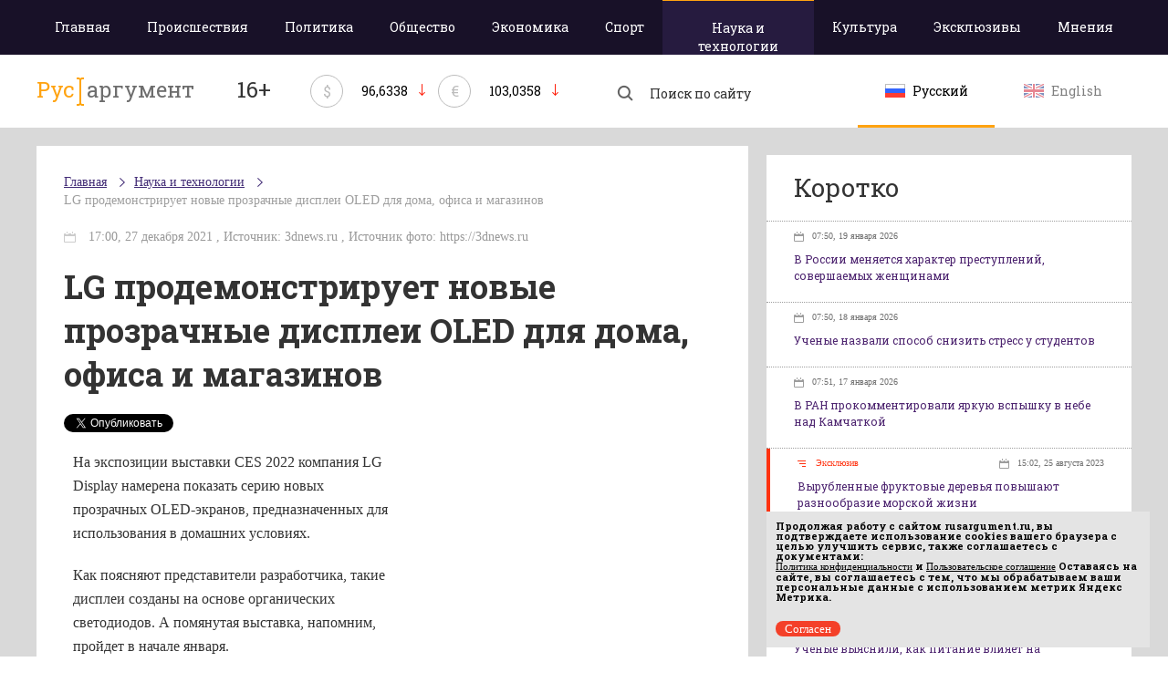

--- FILE ---
content_type: text/html; charset=utf-8
request_url: https://rusargument.ru/101885_lg_prodemonstriruet_novye_prozrachnye_displei_oled_dlya_doma_ofisa_i_magazinov_AlexMWA
body_size: 8335
content:
<!DOCTYPE html>
<html>
<head>
    <title> LG продемонстрирует новые прозрачные дисплеи OLED для дома, офиса и магазинов </title>
	    <meta charset="utf-8">
	<link rel="shortcut icon" href="/favicon_16x16.ico" sizes="16x16" type="image/x-icon" />
	<link rel="shortcut icon" href="/favicon_32x32.png" sizes="32x32" type="image/x-icon" />
	<meta id="viewport" name="viewport" content="width=device-width,initial-scale=1.0,maximum-scale=1" />
	<meta name="yandex-verification" content="4903f00ec97c54eb" />
			<meta property="og:title" content="LG продемонстрирует новые прозрачные дисплеи OLED для дома, офиса и магазинов" />
			    <link href='https://fonts.googleapis.com/css?family=Roboto+Slab:700,400&subset=latin,cyrillic' rel='stylesheet' type='text/css'>
    <!-- Latest compiled and minified CSS -->
    <link rel="stylesheet" href="/data/css/base-style.css?v=3">
    <!-- Optional theme -->
    <link rel="stylesheet" href="/data/css/style.css?v=8" type="text/css" />
	<link rel="stylesheet" href="/data/css/media.css?v=9" type="text/css" />
    <!--[if IE 7]> <link rel="stylesheet" href="/data/css/IE7.css" type="text/css" /> <![endif]-->
    <!--[if IE 8]> <link rel="stylesheet" href="/data/css/IE8.css" type="text/css" /> <![endif]-->
    <!--[if IE 9]> <link rel="stylesheet" href="/data/css/IE9.css" type="text/css" /> <![endif]-->
    <script type="text/javascript" src="https://cdnjs.cloudflare.com/ajax/libs/html5shiv/3.7.3/html5shiv.js"></script>
    <!-- Include all compiled plugins (below), or include individual files as needed -->
    <script src="https://ajax.googleapis.com/ajax/libs/jquery/2.1.1/jquery.min.js"></script>
	
    <script src="/data/js/main.js?v=2"></script>
	
	<!-- 4789df009af47a12 -->
	<script type="text/javascript">(window.Image ? (new Image()) : document.createElement('img')).src = location.protocol + '//vk.com/rtrg?r=qlh5YfsPtHMQh5eAGiYo*LnKWzEnclHroo7JeQYTHzqxfwrPbNdG5slWELnsPEq0eYcirCHiRtp*fZGPcTiN2*HbrI2CVyn/6Ec/Duty*PYHFZhFb33fwd9TX2XfQ1MrJezMD4HI43AbNsAd5gF8oXdoFRZeaCV7*lj57guAHnM-&pixel_id=1000055094';</script>
	<script charset="UTF-8" src="//cdn.sendpulse.com/js/push/891563de42a128025c8c45fa41960d87_1.js" async></script>
</head>
<body>
<div class="all-content">
    <header>
        <div class="violet-wrap">
            <div class="header-wrap">
				<nav>
											<a class="adaptive-menu"><span>Меню</span></a>
						<ul>
							<li ><a href="/">Главная</a></li>
																						<li  class=""><a href="/accident">Происшествия</a>
								</li>
															<li  class=""><a href="/politics">Политика</a>
								</li>
															<li  class=""><a href="/society">Общество</a>
								</li>
															<li  class=""><a href="/economy">Экономика</a>
								</li>
															<li  class=""><a href="/sport">Спорт</a>
								</li>
															<li  class="active-menu "><a href="/science">Наука и технологии</a>
								</li>
															<li  class=""><a href="/culture">Культура</a>
								</li>
																					<li class=""><a href="/exclusives">Эксклюзивы</a>
							<li class=""><a href="/opinion">Мнения</a>
						</ul>
									</nav>
            </div>
        </div>
        <div class="header-wrap heading">
            <a href="/" class="logo">
				                <p>Рус</p><img src="/data/img/razd.png">аргумент
				            </a>
			<p class="smy">16+</p>
						            <div class="currency-rate">
                <span class="currency-rate-sign">$</span>
                <span class="currency-rate-number">96,6338</span>
                <span class="currency-rate-arrow-down"></span>
            </div>
						            <div class="currency-rate">
                <span class="currency-rate-sign">€</span>
                <span class="currency-rate-number">103,0358</span>
                <span class="currency-rate-arrow-down"></span>
            </div>
						            <form class="search" method="get" action="https://yandex.ru/yandsearch">
				<input type="hidden" name="site" value="https://rusargument.ru" />
                <input type="hidden" name="numdoc" value="10" />
                <input type="hidden" name="lr" value="42" />
                <input type="hidden" name="mime" value="all" />
                <button type="submit" class="search-btn"></button>
                <input name="text" type="search" placeholder="Поиск по сайту">
            </form>
            <div class="lang">
				<a href="/" class="btn-lang active">
					<img src="/data/img/rus.png" alt="">
					<span>Русский</span>
				</a>
				<a href="/en" class="btn-lang ">
					<img src="/data/img/en.png" alt="">
					<span>English</span>
				</a>
            </div>
			
        </div>
    </header>
	    <div class="content">
        <div class="content-wrap page-new-weight">
            <div class="left-col">
								<div class="article-wrap">
														<ul class="breadcrumb">
						<li><a href="/">Главная</a></li>
												<li><a href="/science">Наука и технологии</a></li>
												<li><a href="/101885_lg_prodemonstriruet_novye_prozrachnye_displei_oled_dlya_doma_ofisa_i_magazinov_AlexMWA">LG продемонстрирует новые прозрачные дисплеи OLED для дома, офиса и магазинов</a></li>
											</ul>
					

                <div class="header-article">
                    <time>							17:00, 27 декабря 2021
																							, Источник: 3dnews.ru										, Источник фото: https://3dnews.ru</time>
					                    <h1>LG продемонстрирует новые прозрачные дисплеи OLED для дома, офиса и магазинов</h1>
					<div style="display:inline;">
						<!-- Put this script tag to the <head> of your page -->
						<script type="text/javascript" src="//vk.com/js/api/openapi.js?116"></script>

						<script type="text/javascript">
						  VK.init({ apiId: 4942454, onlyWidgets: true });
						</script>

						<!-- Put this div tag to the place, where the Like block will be -->
						<div id="vk_like" style="display: inline-block;vertical-align: top;"></div>
						<script type="text/javascript">
						VK.Widgets.Like("vk_like", { type: "button" });
						</script>
						
						
						<a href="https://twitter.com/share" class="twitter-share-button" data-lang="ru">Твитнуть</a>
						<script>!function(d,s,id){ var js,fjs=d.getElementsByTagName(s)[0],p=/^http:/.test(d.location)?'http':'https';if(!d.getElementById(id)){ js=d.createElement(s);js.id=id;js.src=p+'://platform.twitter.com/widgets.js';fjs.parentNode.insertBefore(js,fjs); } } (document, 'script', 'twitter-wjs');</script>
						
						<div style="width:130px;display: inline-block;vertical-align: top;margin-left:45px;">
							<div id="fb-root"></div>
							<script>(function(d, s, id) { 
							  var js, fjs = d.getElementsByTagName(s)[0];
							  if (d.getElementById(id)) return;
							  js = d.createElement(s); js.id = id;
							  js.src = "//connect.facebook.net/ru_RU/sdk.js#xfbml=1&version=v2.3";
							  fjs.parentNode.insertBefore(js, fjs);
							 }(document, 'script', 'facebook-jssdk'));</script>
							<div class="fb-like" data-layout="button_count" data-action="like" data-show-faces="false" data-share="false"></div>
						</div>
						
						<a data-pocket-label="pocket" data-pocket-count="horizontal" class="pocket-btn" data-lang="ru"></a>
						<script type="text/javascript">!function(d,i){ if(!d.getElementById(i)){ var j=d.createElement("script");j.id=i;j.src="https://widgets.getpocket.com/v1/j/btn.js?v=1";var w=d.getElementById(i);d.body.appendChild(j); } }(document,"pocket-btn-js");</script>
					</div>
                </div>
                <div class="text-article">
										<div style="float:right;width:340px;margin:0 0 10px 10px">
												<div style="margin-top:5px; height: 300px;">
							<!-- Yandex.RTB -->
							<script>window.yaContextCb=window.yaContextCb||[]</script>
							<script src="https://yandex.ru/ads/system/context.js" async></script>
							
							<!-- Yandex.RTB R-A-151817-4 -->
							<div id="yandex_rtb_R-A-151817-4"></div>
							<script>window.yaContextCb.push(()=>{
							  Ya.Context.AdvManager.render({
								renderTo: 'yandex_rtb_R-A-151817-4',
								blockId: 'R-A-151817-4'
							  })
							})</script>
						</div>
						
					</div>
					                    <p><p>На экспозиции выставки CES 2022 компания LG Display намерена показать серию новых прозрачных OLED-экранов, предназначенных для использования в домашних условиях.</p>
<p>Как поясняют представители разработчика, такие дисплеи созданы на основе органических светодиодов. А помянутая выставка, напомним, пройдет в начале января.</p>
<p>На самом деле, такие дисплеи можно использовать не только дома, но и в любых коммерческих помещениях &ndash; офисах, торговых залах и т. д. Дисплеи этого класса открывают новые возможности. Инженеры LG создали экраны разных размеров и конфигураций. Одна из моделей предполагает установку двух дисплеев один над другим. При этом нижний служит для отображения текстовой информации под видеорядом, который демонстрируется на верхнем.</p></p>
											
						
																												<!-- Yandex.RTB R-A-151817-2 -->
								<div id="yandex_rtb_R-A-151817-2" style="margin-top:10px;"></div>
								<script type="text/javascript">
									(function(w, d, n, s, t) {
										w[n] = w[n] || [];
										w[n].push(function() {
											Ya.Context.AdvManager.render({
												blockId: "R-A-151817-2",
												renderTo: "yandex_rtb_R-A-151817-2",
												async: true
											});
										});
										t = d.getElementsByTagName("script")[0];
										s = d.createElement("script");
										s.type = "text/javascript";
										s.src = "//an.yandex.ru/system/context.js";
										s.async = true;
										t.parentNode.insertBefore(s, t);
									})(this, this.document, "yandexContextAsyncCallbacks");
								</script>
														
							
							
												
					                </div>
																	
							</div>
							
							</div>
			<aside class="right-col">
							<div class="news-briefly">
				<script type="text/javascript" src="//vk.com/js/api/openapi.js?121"></script>

				<!-- VK Widget -->
				<div class="form-group">
					<div id="vk_groups"></div>
				</div>
				<script type="text/javascript">
				VK.Widgets.Group("vk_groups", { mode: 0, width: "400", height: "250", color1: 'FFFFFF', color2: '2B587A', color3: 'ffa311' }, 94656976);
				</script>
												<div class="form-group text-center">
					<!-- R-151817-1 Яндекс.RTB-блок  -->
					<div id="yandex_ad_R-151817-1"></div>
				</div>
														
					
					
					
					
					
					
                        
					
					
					
                        
					
													</div>
																<div class="news-briefly">
										<h2>Коротко</h2>
										<ul>
											<li class="one-news-briefly ">
							<a href="/119781_v_rossii_menyaetsya_harakter_prestuplenij_sovershaemyh_zhenshhinami_info">
																																																																									<time>07:50, 19 января 2026</time>
								<p>В России меняется характер преступлений, совершаемых женщинами</p>
							</a>
						</li>
											<li class="one-news-briefly ">
							<a href="/119782_uchenye_nazvali_sposob_snizit_stress_u_studentov_info">
																																																																									<time>07:50, 18 января 2026</time>
								<p>Ученые назвали способ снизить стресс у студентов</p>
							</a>
						</li>
											<li class="one-news-briefly ">
							<a href="/119783_v_ran_prokommentirovali_yarkuyu_vspyshku_v_nebe_nad_kamchatkoj_info">
																																																																									<time>07:51, 17 января 2026</time>
								<p>В РАН прокомментировали яркую вспышку в небе над Камчаткой</p>
							</a>
						</li>
											<li class="one-news-briefly exclusive-news">
							<a href="/106485_vyrublennye_fruktovye_derevya_zatoplennye_v_vattovom_more_povyshayut_mestnoe_raznoobrazie_i_izobilie_morskoj_zhizni_victorgojman">
																																						 
											<span class="exclusive-news-span">Эксклюзив</span>
																																														<time>15:02, 25 августа 2023</time>
								<p>Вырубленные фруктовые деревья повышают разнообразие морской жизни</p>
							</a>
						</li>
											<li class="one-news-briefly ">
							<a href="/119779_ekspert_objyasnil_pochemu_posle_prazdnikov_trudno_vernutsya_k_rabote_info">
																																																																									<time>01:03, 09 января 2026</time>
								<p>Эксперт объяснил, почему после праздников трудно вернуться к работе</p>
							</a>
						</li>
											<li class="one-news-briefly ">
							<a href="/119778_uchenye_vyyasnili_kak_pitanie_vliyaet_na_zaraznost_holery_info">
																																																																									<time>00:40, 05 января 2026</time>
								<p>Ученые выяснили, как питание влияет на заразность холеры</p>
							</a>
						</li>
											<li class="one-news-briefly ">
							<a href="/119777_psiholog_objyasnila_pochemu_posle_prazdnikov_nakryvaet_apatiya_info">
																																																																									<time>00:30, 02 января 2026</time>
								<p>Психолог объяснила, почему после праздников накрывает апатия</p>
							</a>
						</li>
											<li class="one-news-briefly exclusive-news">
							<a href="/105405_sozdan_nejrochip_dlya_lecheniya_zabolevanij_golovnogo_mozga_victorgojman">
																																						 
											<span class="exclusive-news-span">Эксклюзив</span>
																																														<time>17:16, 30 января 2023</time>
								<p>Создан нейрочип для лечения заболеваний головного мозга</p>
							</a>
						</li>
											<li class="one-news-briefly ">
							<a href="/119776_vrachi_objyasnili_chto_delat_pri_pishhevom_otravlenii_info">
																																																																									<time>10:49, 30 декабря 2025</time>
								<p>Врачи объяснили, что делать при пищевом отравлении</p>
							</a>
						</li>
											<li class="one-news-briefly ">
							<a href="/119775_vrachi_predupredili_o_samyh_chastyh_travmah_v_novogodnie_prazdniki_info">
																																																																									<time>10:48, 30 декабря 2025</time>
								<p>Врачи предупредили о самых частых травмах в новогодние праздники</p>
							</a>
						</li>
											<li class="one-news-briefly ">
							<a href="/119772_uchenye_nashli_mehanizm_gibeli_nejronov_pri_redkom_geneticheskom_zabolevanii_info">
																																																																									<time>14:03, 22 декабря 2025</time>
								<p>Ученые нашли механизм гибели нейронов при редком генетическом заболевании</p>
							</a>
						</li>
											<li class="one-news-briefly ">
							<a href="/119773_uchenye_objyasnili_pochemu_vo_vremya_bega_kazhetsya_chto_vremya_zamedlyaetsya_info">
																																																																									<time>14:03, 22 декабря 2025</time>
								<p>Ученые объяснили, почему во время бега кажется, что время замедляется</p>
							</a>
						</li>
											<li class="one-news-briefly ">
							<a href="/119764_uchyonye_tpu_sozdali_bioaktivnye_3d_implantaty_uskoryayushhie_vosstanovlenie_kostej_info">
																																																																									<time>10:40, 10 декабря 2025</time>
								<p>Учёные ТПУ создали биоактивные 3D-имплантаты, ускоряющие восстановление костей</p>
							</a>
						</li>
											<li class="one-news-briefly ">
							<a href="/119765_mozg_perehodit_v_avarijnyj_rezhim_ochistki_pri_nehvatke_sna__issledovanie_mit_info">
																																																																									<time>10:40, 10 декабря 2025</time>
								<p>Мозг переходит в аварийный режим очистки при нехватке сна — исследование MIT</p>
							</a>
						</li>
											<li class="one-news-briefly ">
							<a href="/119762_privychnyj_racion_spasaet_serdce__uchyonye_nazvali_produkty_dlya_pozhilyh_info">
																																																																									<time>10:39, 09 декабря 2025</time>
								<p>Привычный рацион спасает сердце: учёные назвали продукты для пожилых</p>
							</a>
						</li>
										</ul>
										<a class="all-news-briefly" href="/all_news">Показать все новости</a>
									</div>
							</aside>
						
		</div>
	</div>
</div>
<footer>
    <div class="footer-wrap">
        <a href="/" class="logo-footer">
			            <p>Рус</p><img src="/data/img/razd-white.png">аргумент
			        </a>
        <div class="footer-center">
			<div class="copyright">
								<p><span class="text-white">© 2014–2026 ООО «Лонг Кэт».</span>Сетевое издание «Русаргумент». Зарегистрировано в Федеральной службе по надзору в сфере связи, информационных технологий и массовых коммуникаций (Роскомнадзор). Реестровая запись ЭЛ No ФС 77 - 67215  от 30.09.2016. <br> Исключительные права на материалы, размещённые на интернет-сайте rusargument.ru, в соответствии с законодательством Российской Федерации об охране результатов интеллектуальной деятельности принадлежат ООО "Лонг Кэт", и не подлежат использованию другими лицами в какой бы то ни было форме без письменного разрешения правообладателя.</p>
							</div>
			<div class="footer-link">
								<a href="/content/view/10_redakciya_sajta">Редакция сайта</a>
				<a href="/content/view/11_reklamodatelyam">Рекламодателям</a>
				<a href="/content/view/13_politika_konfidencialnosti ">Политика конфиденциальности</a>
				<a href="/content/view/12_polzovatelskoe_soglashenie ">Пользовательское соглашение</a>
							</div>
		</div>
		<script type="text/javascript" src="/data/orphus/orphus.js"></script>
		<a href="http://orphus.ru" id="orphus" target="_blank"><img alt="Система Orphus" src="/data/orphus/orphus.gif" border="0" width="240" height="80" /></a>
        <div class="menu">
			            <ul>
                <li><a href="/">Главная</a></li>
													<li><a href="/accident">Происшествия</a></li>
									<li><a href="/politics">Политика</a></li>
									<li><a href="/society">Общество</a></li>
									<li><a href="/economy">Экономика</a></li>
									<li><a href="/sport">Спорт</a></li>
									<li><a href="/science">Наука и технологии</a></li>
									<li><a href="/culture">Культура</a></li>
												<li><a href="/exclusives">Эксклюзивы</a></li>
				<li><a href="/opinion">Мнения</a></li>
            </ul>
			        </div>
        <div class="metrika">
		

<script type="text/javascript">
    (function(w, d, n, s, t) {
        w[n] = w[n] || [];
        w[n].push(function() {
            Ya.Context.AdvManager.render({
                blockId: "R-151817-1",
                renderTo: "yandex_ad_R-151817-1",
                async: true
            });
        });
        t = d.getElementsByTagName("script")[0];
        s = d.createElement("script");
        s.type = "text/javascript";
        s.src = "//an.yandex.ru/system/context.js";
        s.async = true;
        t.parentNode.insertBefore(s, t);
    })(this, this.document, "yandexContextAsyncCallbacks");
</script>

<!-- Yandex.Metrika counter -->
<script type="text/javascript">
   (function (d, w, c) {
       (w[c] = w[c] || []).push(function() {
           try {
               w.yaCounter38076905 = new Ya.Metrika({
                   id:38076905,
                   clickmap:true,
                   trackLinks:true,
                   accurateTrackBounce:true,
                   ut:"noindex"
               });
           } catch(e) { }
       });        var n = d.getElementsByTagName("script")[0],
           s = d.createElement("script"),
           f = function () { n.parentNode.insertBefore(s, n); };
       s.type = "text/javascript";
       s.async = true;
       s.src = "https://mc.yandex.ru/metrika/watch.js";        if (w.opera == "[object Opera]") {
           d.addEventListener("DOMContentLoaded", f, false);
       } else { f(); }
   })(document, window, "yandex_metrika_callbacks");
</script>
<noscript><div><img src="https://mc.yandex.ru/watch/38076905?ut=noindex" style="position:absolute; left:-9999px;" alt="" /></div></noscript>
<!-- /Yandex.Metrika counter -->
		
		</div>
        <div class="lang-footer">
            <a href="/" class="btn-lang ">
                <img src="/data/img/rus.png" alt="">
                <span>Русский</span>
            </a>
            <a href="/en" class="btn-lang ">
                <img src="/data/img/en.png" alt="">
                <span>English</span>
            </a>
        </div>
        <div class="longcat">
            <p>Создание и поддержка сайта —«<a href="http://longcatdev.com/" target="_blank">Лонг Кэт</a>»</p>
            <a class="longcat-img" href="http://longcatdev.com/" target="_blank">
                <img src="/data/img/longcat.png" alt="Long cat">
            </a>
        </div>
    </div>
</footer>
<div class="hover">
    <img src="/data/img/l-arrow-hover.png">
    <img src="/data/img/r-arrow-hover.png">
    <img src="/data/img/search-hover.png">
    <img src="/data/img/vk-hover.png">
    <img src="/data/img/tw-hover.png">
    <img src="/data/img/you-hover.png">
</div>

<script language="Javascript">
var bid = 'v76zm3uRT4Mv6RS6hNYa';
var sid = '6259';
var async = 1;
</script>
<script type="text/javascript" src="//v.actionteaser.ru/news_ssl.js"></script>
<script type="text/javascript">
	window.onload = function() {
		let matches = document.cookie.match(new RegExp(
			"(?:^|; )" + "acceptCookie".replace(/([\.$?*|{}\(\)\[\]\\\/\+^])/g, '\\$1') + "=([^;]*)"
		));
		if (matches == null) {
		console.log('if');
			document.getElementById("cookieConfirm").style.display = "block";
		}
	}
	function confirmCookie() {
		document.cookie="acceptCookie=true; path=/;";
		document.getElementById("cookieConfirm").style.display = "none";
	}
</script>
<noindex>
	<div id="cookieConfirm" style="position:fixed; z-index:1000; font-size:11px; bottom:10px; right:20px; width:100%; max-width:420px; padding:0px; background-color:#e4e4e4; color:#000; display: none">
		<div style="width:100%; padding:10px;">
			<p style="font-size:11px; line-height:11px; padding:0px; margin-bottom:0px; margin-top:0px;">
				Продолжая работу с сайтом <b>rusargument.ru</b>, вы подтверждаете использование cookies вашего браузера с целью улучшить сервис, также соглашаетесь с документами:<br>
				<a href="https://rusargument.ru/content/view/13_politika_konfidencialnosti" style="font-size:11px; line-height:11px; padding:0px; margin-bottom:0px; margin-top:0px; text-decoration: underline;">Политика конфиденциальности</a> и
				<a href="https://rusargument.ru/content/view/12_polzovatelskoe_soglashenie" style="font-size:11px; line-height:11px; padding:0px; margin-bottom:0px; margin-top:0px; text-decoration: underline;">Пользовательское соглашение</a>
				Оставаясь на сайте, вы соглашаетесь с тем, что мы обрабатываем ваши персональные данные с использованием метрик Яндекс Метрика. 
			</p>
		</div>
		<div class="header-line-contact-button" style="margin: 10px;">
			<label>
				<a href="#" style="background-color: #f44029; color: #fff; text-decoration:none; border-radius: 10px; padding: 1px 10px;  font-size:13px;" onclick="confirmCookie()">
					Согласен
				</a>
			</label>
		</div>
	</div>
</noindex>
</body>
</html>